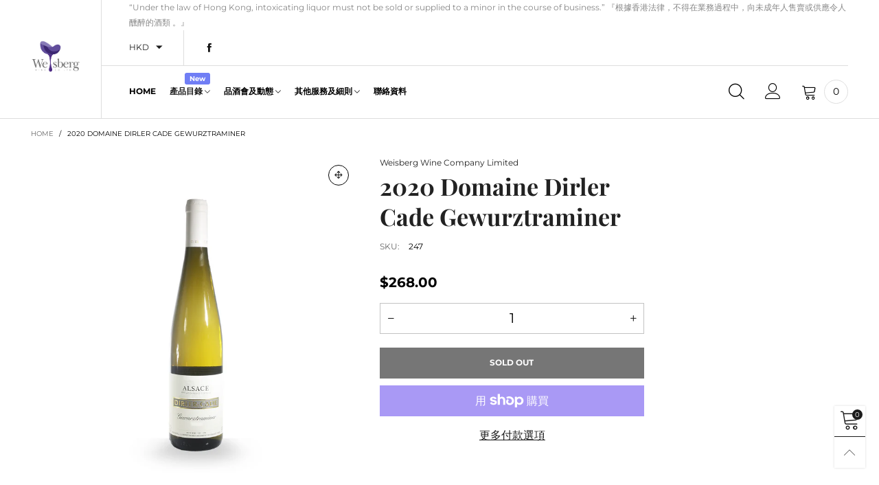

--- FILE ---
content_type: text/html; charset=utf-8
request_url: https://www.weisbergwine.com/zh-tw/search?view=navigation
body_size: 4520
content:
<div id="shopify-section-navigation" class="shopify-section index-section hidden-xs flex"><nav class="main-nav db h100" id="nav_navigation" data-section-id="navigation" data-section-type="navigation"><ul class="no-gutter flex flex-wrap main-nav__list h100 flex-align-ver">
<li class="nav__item flex  h100" >
						<a title="Home" href="/zh-tw" class="nav__item__link fw-bold text-uppercase">Home
</a>
						<div class="nav__item__dropdown col-xs-12 hide" id="dropdown-1532835301865">
							<div class="row">
		</div></div></li><li class="nav__item flex  h100" >
						<a title="產品目錄" href="/zh-tw/collections" style="color: #1c1c1c;" class="nav__item__link fw-bold text-uppercase">產品目錄
<span class="nav__item__label" style="color: #ffffff;background: #707ef5;">New</span></a>
						<div class="nav__item__dropdown col-xs-12 hide" id="dropdown-1532918490517">
							<div class="row">

<div class="nav__item__column nav__item__link-list col-xs-2 " >
									<div class="nav__item__dropdown-column"><span class="nav__item__dropdown-title nav__item__dropdown-title--top text-left w100 db text-uppercase" style="color: #000000;">
	國家/地區
</span><div class="nav__item__dropdown-column-content">
<ul class="link-list link-list--nav text-left" id="link-list-1564199304110"><li class="link-list__item level0  link-list__item--parent"><div class="dib por"><a class="link-list__item__link inline-color" href="/zh-tw/collections/france/France" title="法國" style="color: #565656;">法國</a><ul class="link-list__item__dropdown link-list__item__dropdown--nav" style="-moz-box-shadow: 0px 0px 5px -1px rgba(86, 86, 86, 0.23);-webkit-box-shadow: 0px 0px 5px -1px rgba(86, 86, 86, 0.23);box-shadow: 0px 0px 5px -1px rgba(86, 86, 86, 0.23);"><li class="link-list__item level1 "><a class="link-list__item__link inline-color" href="/zh-tw/collections/bordeaux" title="波爾多" style="color: #565656;">波爾多</a>
				</li><li class="link-list__item level1 "><a class="link-list__item__link inline-color" href="/zh-tw/collections/burgundy" title="布根地" style="color: #565656;">布根地</a>
				</li><li class="link-list__item level1 "><a class="link-list__item__link inline-color" href="/zh-tw/collections/rhone" title="隆河" style="color: #565656;">隆河</a>
				</li><li class="link-list__item level1 "><a class="link-list__item__link inline-color" href="/zh-tw/collections/south-of-france/South-of-France+France" title="法國南部" style="color: #565656;">法國南部</a>
				</li><li class="link-list__item level1 "><a class="link-list__item__link inline-color" href="/zh-tw/collections/alsace" title="阿爾薩斯" style="color: #565656;">阿爾薩斯</a>
				</li><li class="link-list__item level1 "><a class="link-list__item__link inline-color" href="/zh-tw/collections/other-france" title="其他法國地區" style="color: #565656;">其他法國地區</a>
				</li></ul></div></li><li class="link-list__item level0 "><a class="link-list__item__link inline-color" href="/zh-tw/collections/germany" title="德國" style="color: #565656;">德國</a></li><li class="link-list__item level0 "><a class="link-list__item__link inline-color" href="/zh-tw/collections/australia" title="澳洲" style="color: #565656;">澳洲</a></li><li class="link-list__item level0 "><a class="link-list__item__link inline-color" href="/zh-tw/collections/italy" title="意大利" style="color: #565656;">意大利</a></li></ul></div></div>
								</div>

<div class="nav__item__column nav__item__link-list col-xs-2 " >
									<div class="nav__item__dropdown-column"><span class="nav__item__dropdown-title nav__item__dropdown-title--top text-left w100 db text-uppercase" style="color: #000000;">
	類型
</span><div class="nav__item__dropdown-column-content">
<ul class="link-list link-list--nav text-left" id="link-list-1564199185521"><li class="link-list__item level0 "><a class="link-list__item__link inline-color" href="/zh-tw/collections/sparkling" title="氣泡酒" style="color: #565656;">氣泡酒</a></li><li class="link-list__item level0 "><a class="link-list__item__link inline-color" href="/zh-tw/collections/rose" title="玫瑰葡萄酒" style="color: #565656;">玫瑰葡萄酒</a></li><li class="link-list__item level0 "><a class="link-list__item__link inline-color" href="/zh-tw/collections/white-wine" title="白酒" style="color: #565656;">白酒</a></li><li class="link-list__item level0 "><a class="link-list__item__link inline-color" href="/zh-tw/collections/red-wine" title="紅酒" style="color: #565656;">紅酒</a></li><li class="link-list__item level0 "><a class="link-list__item__link inline-color" href="/zh-tw/collections/sweet-white-wine" title="甜白酒" style="color: #565656;">甜白酒</a></li><li class="link-list__item level0 "><a class="link-list__item__link inline-color" href="/zh-tw/collections/dessert-wine" title="甜品酒" style="color: #565656;">甜品酒</a></li></ul></div></div>
								</div>

<div class="nav__item__column nav__item__product col-xs-3 " >
									<div class="nav__item__dropdown-column"><div class="nav__item__dropdown-column-content grid grid--full"><div class="item grid__item">
  <div class="item__top">
    <a class="item__image" href="#">
    
      <svg class="placeholder-svg" xmlns="http://www.w3.org/2000/svg" viewBox="0 0 525.5 525.5"><path d="M375.5 345.2c0-.1 0-.1 0 0 0-.1 0-.1 0 0-1.1-2.9-2.3-5.5-3.4-7.8-1.4-4.7-2.4-13.8-.5-19.8 3.4-10.6 3.6-40.6 1.2-54.5-2.3-14-12.3-29.8-18.5-36.9-5.3-6.2-12.8-14.9-15.4-17.9 8.6-5.6 13.3-13.3 14-23 0-.3 0-.6.1-.8.4-4.1-.6-9.9-3.9-13.5-2.1-2.3-4.8-3.5-8-3.5h-54.9c-.8-7.1-3-13-5.2-17.5-6.8-13.9-12.5-16.5-21.2-16.5h-.7c-8.7 0-14.4 2.5-21.2 16.5-2.2 4.5-4.4 10.4-5.2 17.5h-48.5c-3.2 0-5.9 1.2-8 3.5-3.2 3.6-4.3 9.3-3.9 13.5 0 .2 0 .5.1.8.7 9.8 5.4 17.4 14 23-2.6 3.1-10.1 11.7-15.4 17.9-6.1 7.2-16.1 22.9-18.5 36.9-2.2 13.3-1.2 47.4 1 54.9 1.1 3.8 1.4 14.5-.2 19.4-1.2 2.4-2.3 5-3.4 7.9-4.4 11.6-6.2 26.3-5 32.6 1.8 9.9 16.5 14.4 29.4 14.4h176.8c12.9 0 27.6-4.5 29.4-14.4 1.2-6.5-.5-21.1-5-32.7zm-97.7-178c.3-3.2.8-10.6-.2-18 2.4 4.3 5 10.5 5.9 18h-5.7zm-36.3-17.9c-1 7.4-.5 14.8-.2 18h-5.7c.9-7.5 3.5-13.7 5.9-18zm4.5-6.9c0-.1.1-.2.1-.4 4.4-5.3 8.4-5.8 13.1-5.8h.7c4.7 0 8.7.6 13.1 5.8 0 .1 0 .2.1.4 3.2 8.9 2.2 21.2 1.8 25h-30.7c-.4-3.8-1.3-16.1 1.8-25zm-70.7 42.5c0-.3 0-.6-.1-.9-.3-3.4.5-8.4 3.1-11.3 1-1.1 2.1-1.7 3.4-2.1l-.6.6c-2.8 3.1-3.7 8.1-3.3 11.6 0 .2 0 .5.1.8.3 3.5.9 11.7 10.6 18.8.3.2.8.2 1-.2.2-.3.2-.8-.2-1-9.2-6.7-9.8-14.4-10-17.7 0-.3 0-.6-.1-.8-.3-3.2.5-7.7 3-10.5.8-.8 1.7-1.5 2.6-1.9h155.7c1 .4 1.9 1.1 2.6 1.9 2.5 2.8 3.3 7.3 3 10.5 0 .2 0 .5-.1.8-.3 3.6-1 13.1-13.8 20.1-.3.2-.5.6-.3 1 .1.2.4.4.6.4.1 0 .2 0 .3-.1 13.5-7.5 14.3-17.5 14.6-21.3 0-.3 0-.5.1-.8.4-3.5-.5-8.5-3.3-11.6l-.6-.6c1.3.4 2.5 1.1 3.4 2.1 2.6 2.9 3.5 7.9 3.1 11.3 0 .3 0 .6-.1.9-1.5 20.9-23.6 31.4-65.5 31.4h-43.8c-41.8 0-63.9-10.5-65.4-31.4zm91 89.1h-7c0-1.5 0-3-.1-4.2-.2-12.5-2.2-31.1-2.7-35.1h3.6c.8 0 1.4-.6 1.4-1.4v-14.1h2.4v14.1c0 .8.6 1.4 1.4 1.4h3.7c-.4 3.9-2.4 22.6-2.7 35.1v4.2zm65.3 11.9h-16.8c-.4 0-.7.3-.7.7 0 .4.3.7.7.7h16.8v2.8h-62.2c0-.9-.1-1.9-.1-2.8h33.9c.4 0 .7-.3.7-.7 0-.4-.3-.7-.7-.7h-33.9c-.1-3.2-.1-6.3-.1-9h62.5v9zm-12.5 24.4h-6.3l.2-1.6h5.9l.2 1.6zm-5.8-4.5l1.6-12.3h2l1.6 12.3h-5.2zm-57-19.9h-62.4v-9h62.5c0 2.7 0 5.8-.1 9zm-62.4 1.4h62.4c0 .9-.1 1.8-.1 2.8H194v-2.8zm65.2 0h7.3c0 .9.1 1.8.1 2.8H259c.1-.9.1-1.8.1-2.8zm7.2-1.4h-7.2c.1-3.2.1-6.3.1-9h7c0 2.7 0 5.8.1 9zm-7.7-66.7v6.8h-9v-6.8h9zm-8.9 8.3h9v.7h-9v-.7zm0 2.1h9v2.3h-9v-2.3zm26-1.4h-9v-.7h9v.7zm-9 3.7v-2.3h9v2.3h-9zm9-5.9h-9v-6.8h9v6.8zm-119.3 91.1c-2.1-7.1-3-40.9-.9-53.6 2.2-13.5 11.9-28.6 17.8-35.6 5.6-6.5 13.5-15.7 15.7-18.3 11.4 6.4 28.7 9.6 51.8 9.6h6v14.1c0 .8.6 1.4 1.4 1.4h5.4c.3 3.1 2.4 22.4 2.7 35.1 0 1.2.1 2.6.1 4.2h-63.9c-.8 0-1.4.6-1.4 1.4v16.1c0 .8.6 1.4 1.4 1.4H256c-.8 11.8-2.8 24.7-8 33.3-2.6 4.4-4.9 8.5-6.9 12.2-.4.7-.1 1.6.6 1.9.2.1.4.2.6.2.5 0 1-.3 1.3-.8 1.9-3.7 4.2-7.7 6.8-12.1 5.4-9.1 7.6-22.5 8.4-34.7h7.8c.7 11.2 2.6 23.5 7.1 32.4.2.5.8.8 1.3.8.2 0 .4 0 .6-.2.7-.4 1-1.2.6-1.9-4.3-8.5-6.1-20.3-6.8-31.1H312l-2.4 18.6c-.1.4.1.8.3 1.1.3.3.7.5 1.1.5h9.6c.4 0 .8-.2 1.1-.5.3-.3.4-.7.3-1.1l-2.4-18.6H333c.8 0 1.4-.6 1.4-1.4v-16.1c0-.8-.6-1.4-1.4-1.4h-63.9c0-1.5 0-2.9.1-4.2.2-12.7 2.3-32 2.7-35.1h5.2c.8 0 1.4-.6 1.4-1.4v-14.1h6.2c23.1 0 40.4-3.2 51.8-9.6 2.3 2.6 10.1 11.8 15.7 18.3 5.9 6.9 15.6 22.1 17.8 35.6 2.2 13.4 2 43.2-1.1 53.1-1.2 3.9-1.4 8.7-1 13-1.7-2.8-2.9-4.4-3-4.6-.2-.3-.6-.5-.9-.6h-.5c-.2 0-.4.1-.5.2-.6.5-.8 1.4-.3 2 0 0 .2.3.5.8 1.4 2.1 5.6 8.4 8.9 16.7h-42.9v-43.8c0-.8-.6-1.4-1.4-1.4s-1.4.6-1.4 1.4v44.9c0 .1-.1.2-.1.3 0 .1 0 .2.1.3v9c-1.1 2-3.9 3.7-10.5 3.7h-7.5c-.4 0-.7.3-.7.7 0 .4.3.7.7.7h7.5c5 0 8.5-.9 10.5-2.8-.1 3.1-1.5 6.5-10.5 6.5H210.4c-9 0-10.5-3.4-10.5-6.5 2 1.9 5.5 2.8 10.5 2.8h67.4c.4 0 .7-.3.7-.7 0-.4-.3-.7-.7-.7h-67.4c-6.7 0-9.4-1.7-10.5-3.7v-54.5c0-.8-.6-1.4-1.4-1.4s-1.4.6-1.4 1.4v43.8h-43.6c4.2-10.2 9.4-17.4 9.5-17.5.5-.6.3-1.5-.3-2s-1.5-.3-2 .3c-.1.2-1.4 2-3.2 5 .1-4.9-.4-10.2-1.1-12.8zm221.4 60.2c-1.5 8.3-14.9 12-26.6 12H174.4c-11.8 0-25.1-3.8-26.6-12-1-5.7.6-19.3 4.6-30.2H197v9.8c0 6.4 4.5 9.7 13.4 9.7h105.4c8.9 0 13.4-3.3 13.4-9.7v-9.8h44c4 10.9 5.6 24.5 4.6 30.2z"/><path d="M286.1 359.3c0 .4.3.7.7.7h14.7c.4 0 .7-.3.7-.7 0-.4-.3-.7-.7-.7h-14.7c-.3 0-.7.3-.7.7zm5.3-145.6c13.5-.5 24.7-2.3 33.5-5.3.4-.1.6-.5.4-.9-.1-.4-.5-.6-.9-.4-8.6 3-19.7 4.7-33 5.2-.4 0-.7.3-.7.7 0 .4.3.7.7.7zm-11.3.1c.4 0 .7-.3.7-.7 0-.4-.3-.7-.7-.7H242c-19.9 0-35.3-2.5-45.9-7.4-.4-.2-.8 0-.9.3-.2.4 0 .8.3.9 10.8 5 26.4 7.5 46.5 7.5h38.1zm-7.2 116.9c.4.1.9.1 1.4.1 1.7 0 3.4-.7 4.7-1.9 1.4-1.4 1.9-3.2 1.5-5-.2-.8-.9-1.2-1.7-1.1-.8.2-1.2.9-1.1 1.7.3 1.2-.4 2-.7 2.4-.9.9-2.2 1.3-3.4 1-.8-.2-1.5.3-1.7 1.1s.2 1.5 1 1.7z"/><path d="M275.5 331.6c-.8 0-1.4.6-1.5 1.4 0 .8.6 1.4 1.4 1.5h.3c3.6 0 7-2.8 7.7-6.3.2-.8-.4-1.5-1.1-1.7-.8-.2-1.5.4-1.7 1.1-.4 2.3-2.8 4.2-5.1 4zm5.4 1.6c-.6.5-.6 1.4-.1 2 1.1 1.3 2.5 2.2 4.2 2.8.2.1.3.1.5.1.6 0 1.1-.3 1.3-.9.3-.7-.1-1.6-.8-1.8-1.2-.5-2.2-1.2-3-2.1-.6-.6-1.5-.6-2.1-.1zm-38.2 12.7c.5 0 .9 0 1.4-.1.8-.2 1.3-.9 1.1-1.7-.2-.8-.9-1.3-1.7-1.1-1.2.3-2.5-.1-3.4-1-.4-.4-1-1.2-.8-2.4.2-.8-.3-1.5-1.1-1.7-.8-.2-1.5.3-1.7 1.1-.4 1.8.1 3.7 1.5 5 1.2 1.2 2.9 1.9 4.7 1.9z"/><path d="M241.2 349.6h.3c.8 0 1.4-.7 1.4-1.5s-.7-1.4-1.5-1.4c-2.3.1-4.6-1.7-5.1-4-.2-.8-.9-1.3-1.7-1.1-.8.2-1.3.9-1.1 1.7.7 3.5 4.1 6.3 7.7 6.3zm-9.7 3.6c.2 0 .3 0 .5-.1 1.6-.6 3-1.6 4.2-2.8.5-.6.5-1.5-.1-2s-1.5-.5-2 .1c-.8.9-1.8 1.6-3 2.1-.7.3-1.1 1.1-.8 1.8 0 .6.6.9 1.2.9z"/></svg>
    </a>
  </div>
  <div class="pg__bottom">
    <a class="item__name gutter-ele-bottom" href="#">
      Your product&#39;s name
    </a><div class="product-price">
  
    <span class="product-price__price"><span class="money">$19.99</span></span>
  

  
</div></div>
</div></div></div>
								</div>

<div class="nav__item__column nav__item__product col-xs-3 " >
									<div class="nav__item__dropdown-column"><div class="nav__item__dropdown-column-content grid grid--full"><div class="grid__item effect-hover item pg por" data-product-handle="2017-chateau-riviere-le-haut-grand-vin-1">
  <div class="item__top por">
    <a href="/zh-tw/products/2017-chateau-riviere-le-haut-grand-vin-1" class="item__image pg__image pg__sync-url img-container loading" title="2017 Chateau Riviere le Haut GRAND VIN" style="padding-top:100.0%;"><img data-aspectratio="1.0"
          data-src="//www.weisbergwine.com/cdn/shop/products/RGB17_{width}x.png?v=1674793500"
          data-sizes="auto" class="w100 pg__main-image img-responsive center-block img-abs center-abs lazyload zoom-fade pg__img-fit" src="[data-uri]" alt="2017 Chateau Riviere le Haut GRAND VIN" data-image-size="1x1"/></a><div class="pg__lbs text-center"></div><div class="item__actions effect-hover__content"><a href="/zh-tw/products/2017-chateau-riviere-le-haut-grand-vin-1" class="button--qv button pull-left pg__sync-url flex flex-align-ver flex-align-hoz button--style1-reverse button--circle"  data-toggle="tooltip" data-original-title="Quick view" data-placement="left" title="Quick view"><i class="lnr-eye"></i></a></div>
  </div>
  <div class="pg__bottom w100 por"><a class="item__name pg__sync-url pg__name gutter-ele-bottom" href="/zh-tw/products/2017-chateau-riviere-le-haut-grand-vin-1" title="2017 Chateau Riviere le Haut GRAND VIN">2017 Chateau Riviere le Haut...</a>
    <div class="flex flex-align-space-between w100"><div class="product-price">
  
    <span class="product-price__price"><span class="money">$265.00</span></span>
  

  
    <span class="product-price__sold-out">Sold out</span>
  
</div></div><form method="post" enctype="multipart/form-data" class="effect-hover__content effect-hover__cart-btn w100 gutter-ele-top"><button class="button button--cart add-cart-btn w100 flex flex-align-ver flex-align-hoz button--border-transparent distance-top-ele soldout" type="button" name="add" title="Add to cart"  aria-label="button" disabled="disabled"><i class="lnr-cart button__icon"></i><span>Add to cart</span>
    </button></form></div>
</div></div></div>
								</div>
		</div></div></li><li class="nav__item flex  h100" >
						<a title="品酒會及動態" href="/zh-tw/collections/best-seller" class="nav__item__link fw-bold text-uppercase">品酒會及動態
</a>
						<div class="nav__item__dropdown col-xs-4 hide" id="dropdown-1532917395027">
							<div class="row">

<div class="nav__item__column nav__item__link-list col-xs-6 " >
									<div class="nav__item__dropdown-column"><span class="nav__item__dropdown-title nav__item__dropdown-title--top text-left w100 db text-uppercase" style="color: #000;">
	品酒活動
</span><div class="nav__item__dropdown-column-content">
<ul class="link-list link-list--nav text-left" id="link-list-1564199623927"><li class="link-list__item level0 "><a class="link-list__item__link inline-color" href="/zh-tw/pages/clubhouse" title="屋苑會所" style="color: #565656;">屋苑會所</a></li><li class="link-list__item level0 "><a class="link-list__item__link inline-color" href="/zh-tw/pages/commercial-building" title="商業機構" style="color: #565656;">商業機構</a></li><li class="link-list__item level0 "><a class="link-list__item__link inline-color" href="/zh-tw/pages/private-event" title="私人試酒會" style="color: #565656;">私人試酒會</a></li></ul></div></div>
								</div>

<div class="nav__item__column nav__item__link-list col-xs-6 " >
									<div class="nav__item__dropdown-column"><div class="nav__item__dropdown-column-content">
<ul class="link-list link-list--nav text-left" id="link-list-1564199674280"><li class="link-list__item level0 "><a class="link-list__item__link inline-color" href="/zh-tw" title="精選優惠" style="color: #565656;">精選優惠</a></li></ul></div></div>
								</div>

<div class="nav__item__column nav__item__link-list col-xs-2 " >
									<div class="nav__item__dropdown-column"><div class="nav__item__dropdown-column-content">
<ul class="link-list link-list--nav text-left" id="link-list-1564641384464"><li class="link-list__item level0 "><a class="link-list__item__link inline-color" href="/zh-tw/pages/make-an-appointment" title="預約試酒活動" style="color: #565656;">預約試酒活動</a></li></ul></div></div>
								</div>
		</div></div></li><li class="nav__item flex  h100" >
						<a title="其他服務及細則" href="/zh-tw/collections/new-arrival" class="nav__item__link fw-bold text-uppercase">其他服務及細則
</a>
						<div class="nav__item__dropdown col-xs-10 hide" id="dropdown-1533001210297">
							<div class="row">

<div class="nav__item__column nav__item__link-list col-xs-2 " >
									<div class="nav__item__dropdown-column"><div class="nav__item__dropdown-column-content">
<ul class="link-list link-list--nav text-left" id="link-list-1564199842819"><li class="link-list__item level0 "><a class="link-list__item__link inline-color" href="/zh-tw/pages/content-terms-conditions" title="條款及細則" style="color: #565656;">條款及細則</a></li></ul></div></div>
								</div>

<div class="nav__item__column nav__item__link-list col-xs-2 " >
									<div class="nav__item__dropdown-column"><div class="nav__item__dropdown-column-content">
<ul class="link-list link-list--nav text-left" id="link-list-1581412086038"><li class="link-list__item level0 "><a class="link-list__item__link inline-color" href="/zh-tw/pages/privacy-policy" title="私隱政策" style="color: #565656;">私隱政策</a></li></ul></div></div>
								</div>
		</div></div></li><li class="nav__item flex  h100" >
						<a title="聯絡資料 " href="/zh-tw/pages/contact-us" class="nav__item__link fw-bold text-uppercase">聯絡資料 
</a>
						<div class="nav__item__dropdown col-xs-6 hide" id="dropdown-d9d658b5-943c-4876-bf3d-e95321674d7d">
							<div class="row">		</div></div></li></ul></nav>
</div>

--- FILE ---
content_type: text/css
request_url: https://www.weisbergwine.com/cdn/shop/t/2/assets/heading-font.css?v=42321307182098166101759131424
body_size: -193
content:
@font-face {
  font-family: "Playfair Display";
  font-weight: 400;
  font-style: normal;
  font-display: swap;
  src: url("//www.weisbergwine.com/cdn/fonts/playfair_display/playfairdisplay_n4.9980f3e16959dc89137cc1369bfc3ae98af1deb9.woff2?h1=d2Vpc2Jlcmd3aW5lLmNvbQ&h2=d2Vpc2Jlcmd3aW5lLmFjY291bnQubXlzaG9waWZ5LmNvbQ&hmac=a3ae98fa0fc1a4cf68ceddfe790bbc621b5fcf20ec7c36087938811c4d34c6ae") format("woff2"),
       url("//www.weisbergwine.com/cdn/fonts/playfair_display/playfairdisplay_n4.c562b7c8e5637886a811d2a017f9e023166064ee.woff?h1=d2Vpc2Jlcmd3aW5lLmNvbQ&h2=d2Vpc2Jlcmd3aW5lLmFjY291bnQubXlzaG9waWZ5LmNvbQ&hmac=a6fbc869c9b0a9758900b75780dc55d1509186b347f38f1f48921b81c943c64a") format("woff");
}

@font-face {
  font-family: "Playfair Display";
  font-weight: 700;
  font-style: normal;
  font-display: swap;
  src: url("//www.weisbergwine.com/cdn/fonts/playfair_display/playfairdisplay_n7.592b3435e0fff3f50b26d410c73ae7ec893f6910.woff2?h1=d2Vpc2Jlcmd3aW5lLmNvbQ&h2=d2Vpc2Jlcmd3aW5lLmFjY291bnQubXlzaG9waWZ5LmNvbQ&hmac=3155137b105d82b0e03f44d6439858b5bb97befb8a508e8c052f14003cf1ee3e") format("woff2"),
       url("//www.weisbergwine.com/cdn/fonts/playfair_display/playfairdisplay_n7.998b1417dec711058cce2abb61a0b8c59066498f.woff?h1=d2Vpc2Jlcmd3aW5lLmNvbQ&h2=d2Vpc2Jlcmd3aW5lLmFjY291bnQubXlzaG9waWZ5LmNvbQ&hmac=5b6d0e2ac2f2c75143c46e9f83a18166fede3217bb27b9759cfcb0c41fb7518e") format("woff");
}



--- FILE ---
content_type: text/css
request_url: https://www.weisbergwine.com/cdn/shop/t/2/assets/navigation-mobile.css?v=146186589195497839211626920924
body_size: -355
content:
.mobile-nav__item--level1{border-bottom:1px dashed rgba(var(--color_general_rgb),.1)}.mobile-nav__item--level1:last-child{border-bottom:none}.mobile-nav__top-link-wrap{height:calc(var(--level1_fs_mb) + 42px)}.mobile-nav__item__top-link{font-size:var(--level1_fs_mb);color:var(--level1_color_mb)}.mobile-nav__item__top-link .mobile-nav__item__label{top:-13px}.mobile-nav__level2{color:var(--level2_color_mb);font-size:var(--level2_fs_mb)}.mobile-nav__level3{color:var(--level3_color_mb);font-size:var(--level3_fs_mb)}.mobile-nav__text-overlay{background:var(--level3_bkg_mb)}.mobile-nav__arrow--level1{color:var(--level1_color_mb)}.mobile-nav__arrow--level2{color:var(--level2_color_mb)}.mobile-nav__text-overlay{position:absolute;left:0;bottom:0;padding:5px}.mobile-nav__level3-list{margin:-5px 0}.mobile-nav__children__block{-webkit-box-orient:vertical;-webkit-box-direction:normal;-ms-flex-direction:column;flex-direction:column}.mobile-nav__item__label{top:-10px;color:var(--label_text_color_mb);background:var(--label_bkg_color_mb);padding:2px 3px;font-size:var(--label_fs_mb);-webkit-transform:none;transform:none}
/*# sourceMappingURL=/cdn/shop/t/2/assets/navigation-mobile.css.map?v=146186589195497839211626920924 */


--- FILE ---
content_type: text/javascript
request_url: https://www.weisbergwine.com/cdn/shop/t/2/assets/bt-section-product.js?v=19471982011123620641626920904&enable_js_minification=1
body_size: 2174
content:
$.extend(!0,BT,{loadRecentViewedProductsSingle:function(point){if(!(typeof point=="undefined"||point.length==0)){var ins=this,wrap=point.find(".rencent-view-ele"),list=wrap.find(".recent-view-list"),productHandle=wrap.attr("data-handle"),limit=parseInt(wrap.attr("data-limit")),handleItems=this.getCookieItemsValue(!0,this.options.recentView.cookieName),index=handleItems.indexOf(productHandle);if(index>-1&&handleItems.splice(index,1),handleItems.length>0){handleItems.reverse();var q=handleItems.join(",");this.callAjax(theme.rootUrl,"GET",{view:"recent_view_slider",q:q},null,function(html){list.hasClass("slick-initialized")&&list.slick("unslick"),list.html(html),list.find(".grid__item").length>0&&(ins.convertCurrencySilence(list.find("span.money")),ins.applyCustomColorSwatches(list),wrap.fadeIn(300,function(){ins.initSlider(wrap,!1,!1),ins.popularAddedWishlistItems(wrap)}))})}}},sendRecommendationTrekkieEvent:function(grid){if(!(!window.ShopifyAnalytics||!window.ShopifyAnalytics.lib||!window.ShopifyAnalytics.lib.track)){var numberOfRecommendationsDisplayed=grid.find(".grid__item").length;window.ShopifyAnalytics.lib.track("Product Recommendations Displayed",{theme:Shopify.theme.name,didPageJumpOccur:!0,numberOfRecommendationsDisplayed:numberOfRecommendationsDisplayed})}},loadRecommendationProduct:function(ele){var ins=this;if(ele.length>0){var productId=ele.attr("data-product-id"),limit=ele.attr("data-limit"),view=ele.data("view");if(!ele.hasClass("loaded"))ins.callAjax(theme.recommendationUrl+".json","GET",{product_id:productId,limit:limit},"json",function(response){if(response.products.length>0){var handles=[],urls={};$.each(response.products,function(index,product){handles.push(product.handle),urls[product.handle]=product.url});var handleQuery=handles.join(",");ins.callAjax(theme.rootUrl,"GET",{view:view,q:handleQuery},null,function(html){var grid2;view=="recommendation"?(grid2=ele.children(".cross-sell-list"),grid2.html(html),grid2.addClass(ins.selectors.slider.useTouchMobile+" "+ins.selectors.slider.default.replace(".","")),ins.initSlider(ele,!1,!1),ins.initDealCountdown(grid2)):(grid2=ele.parents(".freb__inner").first(),grid2.append(html)),ins.addRecommendationUrls(grid2,urls),ins.sendRecommendationTrekkieEvent(grid2),ins.convertCurrencySilence(grid2.find("span.money")),ins.applyCustomColorSwatches(grid2),ins.reLoadReview(grid2),BTFreBought.init(),ele.parent().find(".loading-not-full").remove()})}else ele.hide()},function(){ele.hide()});else{var grid;view=="recommendation"?(grid=ele.children(".cross-sell-list"),grid.addClass(ins.selectors.slider.useTouchMobile+" "+ins.selectors.slider.default.replace(".","")),ins.initSlider(ele,!1,!1),ins.initDealCountdown(grid),ins.popularAddedWishlistItems(grid)):(grid=ele.parents(".freb__inner").first(),BTFreBought.init()),ins.applyCustomColorSwatches(grid)}}},initStickyCartProductPage:function(){if($(".sc").length>0){var toogleScClass2=function(){$(".sc__close").toggleClass(statusClass),scSliding=!1,$(".sc").toggleClass("open")},toogleScClass=toogleScClass2,ins=this;$(".sc").removeClass("hide"),$(window).on(this.data.scrollEventName,function(e,direction){if(ins.data.pageLoaded&&BT.data.updatingProductOptions==!1)if(direction=="down"){var btn=$(".button--single-cart-main"),headerHeight=$(".sticky-menu.active").length>0?$(".sticky-menu").height():0;$(window).scrollTop()+headerHeight>btn.offset().top?$(".sc").addClass("sc--active"):$(".sc").removeClass("sc--active")}else $(".sc").removeClass("sc--active")});var scSliding=!1,statusClass="sc__close--working";ins.data.cacheWindowWidth<992?($(".sc__close").removeClass(statusClass),$(".sc__inner").hide(),$(".sc").removeClass("open")):($(".sc__inner").show(),$(".sc").addClass("open")),$(".sc__close").on("click",function(e){e.preventDefault(),!scSliding&&(scSliding=!0,$(".sc__inner").toggle("slow",function(){$(".sc__close").toggleClass(statusClass),scSliding=!1,$(".sc").toggleClass("open")}))}),$(".sc__trigger").on("click touchend",function(e){if(e.preventDefault(),!scSliding){scSliding=!0;var effect=$(".sc").hasClass("open")?"slideUp":"slideDown";$(".sc").hasClass("open")?$(".sc__inner").slideUp(300,toogleScClass2):$(".sc__inner").slideDown(300,toogleScClass2)}}),$(".qty-box__input--single").on("change",function(){var input=this;$(".qty-box__input--single").each(function(){$(this).is(input)||$(this).val($(input).val())})})}},alignReviewMasonryForm:function(){var reviewForm=$(".product-review-masonry");if(reviewForm.length>0){reviewForm.removeAttr("style");var mediaMasonry=$(".product-media-masonry-align"),offset=mediaMasonry.offset().top+mediaMasonry.outerHeight()+20,delta=offset-reviewForm.offset().top;delta<0&&reviewForm.css("margin-top",delta+"px")}},initAlignReviewForm:function(){var reviewForm=$(".product-review-masonry");if(reviewForm.length>0){this.alignReviewMasonryForm();var ins=this;$(window).on(this.data.resizeEventName,function(e){setTimeout(function(){ins.alignReviewMasonryForm()},300)})}},initTabAccordion:function(){var ins=this;$(document).on("click",".tab-accordion__trigger",function(e){if(e.preventDefault(),!$(this).hasClass("working")){$(this).addClass("working");var btn=$(this),tabContent=btn.parent().first(),tabList=tabContent.siblings(".nav-tabs"),newTabPane=$(btn.attr("href"));btn.toggleClass("open"),btn.hasClass("open")?newTabPane.slideDown(300,function(){btn.removeClass("working")}):newTabPane.slideUp(300,function(){btn.removeClass("working")})}}),$(document).on("shown.bs.tab",'.tab-accordion-list a[data-toggle="tab"]',function(e){var href=$(e.target).attr("href"),tabPane=$(href);tabPane.addClass("open").show(),tabPane.siblings('.tab-accordion__trigger[href="'+href+'"]').addClass("open")}),$(document).on("hidden.bs.tab",'.tab-accordion-list a[data-toggle="tab"]',function(e){var href=$(e.target).attr("href"),tabPane=$(href);tabPane.removeClass("open").hide(),tabPane.siblings('.tab-accordion__trigger[href="'+href+'"]').removeClass("open")})},initSizeChart:function(){if($(".sizechart-trigger").length>0){var ins=this;$(".sizechart-trigger").unbind("click"),$(".sizechart-trigger").on("click",function(e){if(e.preventDefault(),$(this).hasClass("sizechart-trigger--inline")){var sizechartTable=$(".sizechart-table"),sizechartTab=sizechartTable.parents(".tab-pane"),delay=0;if(!sizechartTab.hasClass(".active")){var tabId=sizechartTab.attr("id");$('.nav-tab-item a[href="#'+tabId+'"]').trigger("click"),delay=300}setTimeout(function(){var offset=sizechartTable.offset().top-80;$(".use-sticky").length>0&&(offset-=60),offset=offset+"px",$("body,html").animate({scrollTop:offset},800)},delay)}else{var modalId=$(this).attr("data-modal-id");ins.showPopup("#"+modalId)}})}$(".sizeChartModal .rte").length>0&&($(".sizeChartModal").removeClass("hide"),this.rteWrap(".sizeChartModal .rte"))}}),theme.productTemplate={},theme.ProductTemplateSection=function(){function ProductTemplateSection(container){var $container=this.$container=$(container),sectionId=this.sectionId=$container.attr("data-section-id"),block=this.obj="#ProductSection-"+sectionId,scriptDataTag=$container.find(".product-single-json");if(scriptDataTag.length>0){var handle=scriptDataTag.attr("data-handle");BT.data.productGroup[handle]=$.parseJSON(scriptDataTag.html()),BT.addProductRecentView(handle),BT.updateStorePickup($container.find(BT.selectors.productGroup.wrap).first(),BT.data.productGroup[handle][scriptDataTag.attr("data-current-variant-id")])}BT.data.loadedSnippets.push("preload-product-single-general.scss");var timeout=BT.data.cacheWindowWidth<768?2e3:500;BT.initProductThumbsSlider(block),BT.initProductMainSliderAndZoom(block,2300,1500),BT.initDealCountdown(block),BT.applyCustomColorSwatches(block),setTimeout(function(){BT.initStickyCartProductPage(),$(".sc").length>0&&BT.applyCustomColorSwatches(".sc"),BT.rteWrap(block+" .rte");var upsellWrap=$(".upsell-ele--single");upsellWrap.length>0&&BT.initScrollingWindowTriggerOnce(upsellWrap,"upsell_single",-170,function(){BT.loadUpsell($container.find(BT.selectors.upsell.wrap))});var recentPoint=$(".rencent-view-ele-point");recentPoint.length>0&&BT.loadRecentViewedProductsSingle(recentPoint);var crosssellEle=$(".load-crossell");crosssellEle.length>0?BT.loadRecommendationProduct(crosssellEle):$(".freb__inner").length>0&&BTFreBought.init(),BT.initSizeChart(),BT.runProgressBar($container.find(".progress-bar")),$(".pg__review-stars--trigger").length>0&&($(".pg__review-stars--trigger").unbind("click"),$(".pg__review-stars--trigger").on("click",function(e){e.preventDefault();var reviewForm=$(".pg__review-form"),offsetObj=reviewForm,delay=0,tabPane=reviewForm.parents(".tab-pane");if(tabPane.length>0){var tabId=tabPane.attr("id");BT.data.cacheWindowWidth<991?offsetObj=$('.tab-accordion__trigger[href="#'+tabId+'"]'):offsetObj=$('.nav-tab-item a[href="#'+tabId+'"]'),tabPane.hasClass(".active")||offsetObj.trigger("click"),delay=300}if(!BT.isInViewport(offsetObj,window)){var offset=offsetObj.offset().top-100;$(".use-sticky").length>0&&(offset-=60),$("html, body").animate({scrollTop:offset},400)}})),BT.init3dModel(this.$container,sectionId)}.bind(this),timeout),theme.productTemplate[block]="#"+$container.attr("id")}return ProductTemplateSection}(),BT.initAlignReviewForm(),BT.initTabAccordion(),theme.sections.constructors.product=theme.ProductTemplateSection;
//# sourceMappingURL=/cdn/shop/t/2/assets/bt-section-product.js.map?enable_js_minification=1&v=19471982011123620641626920904


--- FILE ---
content_type: text/javascript
request_url: https://www.weisbergwine.com/cdn/shop/t/2/assets/theme.js?v=5924392017748933931626920933&enable_js_minification=1
body_size: 911
content:
window.theme=window.theme||{},theme.dependTypeLibs={"navigation-vertical":"navigation-section",product:"product-global","collection-template":"nouislider"},window.slate=window.slate||{},theme.Currency=function(){var moneyFormat="${{amount}}";function formatMoney(cents,format){typeof cents=="string"&&(cents=cents.replace(".",""));var value="",placeholderRegex=/\{\{\s*(\w+)\s*\}\}/,formatString=format||moneyFormat;function formatWithDelimiters(number,precision,thousands,decimal){if(thousands=thousands||",",decimal=decimal||".",isNaN(number)||number===null)return 0;number=(number/100).toFixed(precision);var parts=number.split("."),dollarsAmount=parts[0].replace(/(\d)(?=(\d\d\d)+(?!\d))/g,"$1"+thousands),centsAmount=parts[1]?decimal+parts[1]:"";return dollarsAmount+centsAmount}switch(formatString.match(placeholderRegex)[1]){case"amount":value=formatWithDelimiters(cents,2);break;case"amount_no_decimals":value=formatWithDelimiters(cents,0);break;case"amount_with_comma_separator":value=formatWithDelimiters(cents,2,".",",");break;case"amount_no_decimals_with_comma_separator":value=formatWithDelimiters(cents,0,".",",");break;case"amount_no_decimals_with_space_separator":value=formatWithDelimiters(cents,0," ");break;case"amount_with_apostrophe_separator":value=formatWithDelimiters(cents,2,"'");break}return formatString.replace(placeholderRegex,value)}return{formatMoney:formatMoney}}();function registerSections(){BT.loadCssJsLib("lodash",function(){theme.Sections=function(){this.constructors={},this.instances=[],$(document).on("shopify:section:load",this._onSectionLoad.bind(this)).on("shopify:section:unload",this._onSectionUnload.bind(this)).on("shopify:section:select",this._onSelect.bind(this)).on("shopify:section:deselect",this._onDeselect.bind(this)).on("shopify:block:select",this._onBlockSelect.bind(this)).on("shopify:block:deselect",this._onBlockDeselect.bind(this))},theme.Sections.prototype=_.assignIn({},theme.Sections.prototype,{_beforeCreateInstance:function(container,constructor,type){type||(type=$(container).attr("data-section-type")),theme.dependTypeLibs[type]==null?BT.loadCssJsLib(type+"-section",function(){this.constructors[type]==null&&(this.constructors[type]=constructor),this._createInstance(container,constructor)}.bind(this)):BT.loadCssJsLib(theme.dependTypeLibs[type],function(){BT.loadCssJsLib(type+"-section",function(){this.constructors[type]==null&&(this.constructors[type]=constructor),this._createInstance(container,constructor)}.bind(this))}.bind(this))},_createInstance:function(container,constructor){var $container=$(container),id=$container.attr("data-section-id"),type=$container.attr("data-section-type");if(constructor=constructor||this.constructors[type],!_.isUndefined(constructor)){var instance=_.assignIn(new constructor(container),{id:id,type:type,container:container});this.instances.push(instance)}},_onSectionLoad:function(evt){var container=$("[data-section-id]",evt.target)[0];container&&this._beforeCreateInstance(container)},_onSectionUnload:function(evt){this.instances=_.filter(this.instances,function(instance){var isEventInstance=instance.id===evt.detail.sectionId;return isEventInstance&&_.isFunction(instance.onUnload)&&instance.onUnload(evt),!isEventInstance})},_onSelect:function(evt){var instance=_.find(this.instances,function(instance2){return instance2.id===evt.detail.sectionId});!_.isUndefined(instance)&&_.isFunction(instance.onSelect)&&instance.onSelect(evt)},_onDeselect:function(evt){var instance=_.find(this.instances,function(instance2){return instance2.id===evt.detail.sectionId});!_.isUndefined(instance)&&_.isFunction(instance.onDeselect)&&instance.onDeselect(evt)},_onBlockSelect:function(evt){var instance=_.find(this.instances,function(instance2){return instance2.id===evt.detail.sectionId});!_.isUndefined(instance)&&_.isFunction(instance.onBlockSelect)&&instance.onBlockSelect(evt)},_onBlockDeselect:function(evt){var instance=_.find(this.instances,function(instance2){return instance2.id===evt.detail.sectionId});!_.isUndefined(instance)&&_.isFunction(instance.onBlockDeselect)&&instance.onBlockDeselect(evt)},register:function(type,constructor){$("[data-section-type="+type+"]").each(function(index,container){this._beforeCreateInstance(container,constructor,type)}.bind(this))}}),theme.sections=new theme.Sections,theme.sections.register("navigation",theme.DesktopNavigationSection),theme.sections.register("navigation-vertical",theme.VerticalNavigationSection),theme.sections.register("navigation-mobile",theme.MobileNavigationSection),theme.sections.register("instagram",theme.InstagramSection),theme.sections.register("rich-banner-text",theme.RichBannerTextSection),theme.sections.register("layer-banner",theme.LayerBannerSection),theme.sections.register("simple-product-slider",theme.SimpleProductSliderSection),theme.sections.register("product",theme.ProductTemplateSection),theme.sections.register("product-tabs",theme.ProductTabsSection),theme.sections.register("product-columns",theme.ProductColumnsSection),theme.sections.register("map",theme.Maps),theme.sections.register("quotes",theme.QuotesSection),theme.sections.register("logo-bar",theme.LogoListSection),theme.sections.register("single-deal",theme.SingleDealSection),theme.sections.register("about",theme.AboutSection),theme.sections.register("newsletter",theme.NewsletterSection),theme.sections.register("collection-filter",theme.CollectionFilterSection),theme.sections.register("footer",theme.FooterSection),theme.sections.register("collection-template",theme.CollectionTemplateSection),theme.sections.register("search-template",theme.SearchTemplateSection),theme.sections.register("cart-template",theme.CartTemplateSection),theme.sections.register("faq",theme.faqSection)})}var script_loaded=!1;function loadJSscripts(){if(!script_loaded){script_loaded=!0;var t=document.getElementsByTagName("script");for(i=0;i<t.length;i++)t[i].getAttribute("data-src")!==null&&(t[i].setAttribute("src",t[i].getAttribute("data-src")),delete t[i].dataset.src);var e=document.getElementsByTagName("link");for(i=0;i<e.length;i++)e[i].getAttribute("data-href")!==null&&(e[i].setAttribute("href",e[i].getAttribute("data-href")),delete e[i].dataset.href);initCurrencies(),document.dispatchEvent(new CustomEvent("StartShopifyCoreLoading")),document.dispatchEvent(new CustomEvent("ShopifyAsyncLoading")),BT.loadRequireCss(),BT.init(),registerSections()}}Shopify.designMode||BT.data.cacheWindowWidth>BT.options.windowScreen.mobile?loadJSscripts():(window.addEventListener("scroll",function(t){loadJSscripts()}),window.addEventListener("mousemove",function(){loadJSscripts()}),window.addEventListener("touchstart",function(){loadJSscripts()}),window.addEventListener?window.addEventListener("load",function(){setTimeout(loadJSscripts,4e3)},!1):window.attachEvent?window.attachEvent("onload",function(){setTimeout(loadJSscripts,4e3)}):window.onload=loadJSscripts);
//# sourceMappingURL=/cdn/shop/t/2/assets/theme.js.map?enable_js_minification=1&v=5924392017748933931626920933
